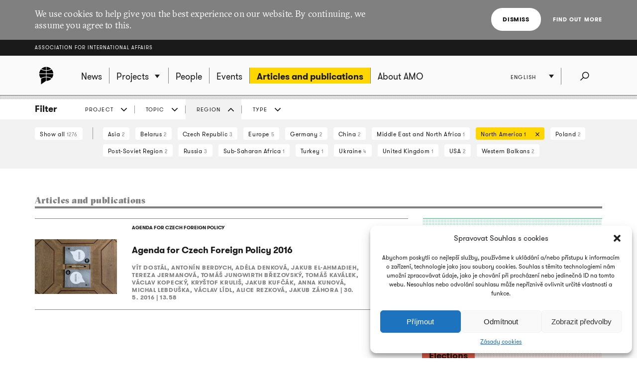

--- FILE ---
content_type: text/html; charset=UTF-8
request_url: https://www.amo.cz/en/articles-and-publications/?filtr=region&filtrTema=522&filtrRegion=456&filtrTyp=book
body_size: 12142
content:
<!DOCTYPE html>
<html lang="en-GB">
<head>
	
	<meta http-equiv="content-type" content="text/html; charset=UTF-8">

	<meta name="viewport" content="width=device-width,initial-scale=1"/>
	<meta name="HandheldFriendly" content="true" />  
	
	<link rel="profile" href="http://gmpg.org/xfn/11">	
	<link rel="pingback" href="https://www.amo.cz/xmlrpc.php">
	
	<title>Articles and publications - Association for International Affairs</title>
	
	<meta name='robots' content='index, follow, max-image-preview:large, max-snippet:-1, max-video-preview:-1' />
<link rel="alternate" href="https://www.amo.cz/en/articles-and-publications/" hreflang="en" />
<link rel="alternate" href="https://www.amo.cz/ru/%d0%bf%d1%83%d0%b1%d0%bb%d0%b8%d0%ba%d0%b0%d1%86%d0%b8%d0%b8/" hreflang="ru" />
<link rel="alternate" href="https://www.amo.cz/clanky-a-publikace/" hreflang="cs" />

	<!-- This site is optimized with the Yoast SEO plugin v16.7 - https://yoast.com/wordpress/plugins/seo/ -->
	<link rel="canonical" href="https://www.amo.cz/en/articles-and-publications/" />
	<meta property="og:locale" content="en_GB" />
	<meta property="og:locale:alternate" content="ru_RU" />
	<meta property="og:locale:alternate" content="cs_CZ" />
	<meta property="og:type" content="article" />
	<meta property="og:title" content="Articles and publications - Association for International Affairs" />
	<meta property="og:url" content="https://www.amo.cz/en/articles-and-publications/" />
	<meta property="og:site_name" content="Association for International Affairs" />
	<meta name="twitter:card" content="summary_large_image" />
	<script type="application/ld+json" class="yoast-schema-graph">{"@context":"https://schema.org","@graph":[{"@type":"WebSite","@id":"https://www.amo.cz/en/#website","url":"https://www.amo.cz/en/","name":"Association for International Affairs","description":"Asociace pro mezin\u00e1rodn\u00ed ot\u00e1zky (AMO) je nevl\u00e1dn\u00ed organizace, think-tank, p\u016fsob\u00edc\u00ed v oblasti mezin\u00e1rodn\u00edch vztah\u016f.","potentialAction":[{"@type":"SearchAction","target":{"@type":"EntryPoint","urlTemplate":"https://www.amo.cz/en/?s={search_term_string}"},"query-input":"required name=search_term_string"}],"inLanguage":"en-GB"},{"@type":"WebPage","@id":"https://www.amo.cz/en/articles-and-publications/#webpage","url":"https://www.amo.cz/en/articles-and-publications/","name":"Articles and publications - Association for International Affairs","isPartOf":{"@id":"https://www.amo.cz/en/#website"},"datePublished":"2015-12-01T19:26:44+00:00","dateModified":"2015-12-01T19:26:44+00:00","breadcrumb":{"@id":"https://www.amo.cz/en/articles-and-publications/#breadcrumb"},"inLanguage":"en-GB","potentialAction":[{"@type":"ReadAction","target":["https://www.amo.cz/en/articles-and-publications/"]}]},{"@type":"BreadcrumbList","@id":"https://www.amo.cz/en/articles-and-publications/#breadcrumb","itemListElement":[{"@type":"ListItem","position":1,"name":"Dom\u016f","item":"https://www.amo.cz/en/"},{"@type":"ListItem","position":2,"name":"Articles and publications"}]}]}</script>
	<!-- / Yoast SEO plugin. -->


<link rel='dns-prefetch' href='//s.w.org' />
<link rel="alternate" type="application/rss+xml" title="Association for International Affairs &raquo; Feed" href="https://www.amo.cz/en/feed/" />
<link rel="alternate" type="application/rss+xml" title="Association for International Affairs &raquo; Comments Feed" href="https://www.amo.cz/en/comments/feed/" />
		<script type="text/javascript">
			window._wpemojiSettings = {"baseUrl":"https:\/\/s.w.org\/images\/core\/emoji\/13.0.1\/72x72\/","ext":".png","svgUrl":"https:\/\/s.w.org\/images\/core\/emoji\/13.0.1\/svg\/","svgExt":".svg","source":{"concatemoji":"https:\/\/www.amo.cz\/wp-includes\/js\/wp-emoji-release.min.js?ver=5.7.2"}};
			!function(e,a,t){var n,r,o,i=a.createElement("canvas"),p=i.getContext&&i.getContext("2d");function s(e,t){var a=String.fromCharCode;p.clearRect(0,0,i.width,i.height),p.fillText(a.apply(this,e),0,0);e=i.toDataURL();return p.clearRect(0,0,i.width,i.height),p.fillText(a.apply(this,t),0,0),e===i.toDataURL()}function c(e){var t=a.createElement("script");t.src=e,t.defer=t.type="text/javascript",a.getElementsByTagName("head")[0].appendChild(t)}for(o=Array("flag","emoji"),t.supports={everything:!0,everythingExceptFlag:!0},r=0;r<o.length;r++)t.supports[o[r]]=function(e){if(!p||!p.fillText)return!1;switch(p.textBaseline="top",p.font="600 32px Arial",e){case"flag":return s([127987,65039,8205,9895,65039],[127987,65039,8203,9895,65039])?!1:!s([55356,56826,55356,56819],[55356,56826,8203,55356,56819])&&!s([55356,57332,56128,56423,56128,56418,56128,56421,56128,56430,56128,56423,56128,56447],[55356,57332,8203,56128,56423,8203,56128,56418,8203,56128,56421,8203,56128,56430,8203,56128,56423,8203,56128,56447]);case"emoji":return!s([55357,56424,8205,55356,57212],[55357,56424,8203,55356,57212])}return!1}(o[r]),t.supports.everything=t.supports.everything&&t.supports[o[r]],"flag"!==o[r]&&(t.supports.everythingExceptFlag=t.supports.everythingExceptFlag&&t.supports[o[r]]);t.supports.everythingExceptFlag=t.supports.everythingExceptFlag&&!t.supports.flag,t.DOMReady=!1,t.readyCallback=function(){t.DOMReady=!0},t.supports.everything||(n=function(){t.readyCallback()},a.addEventListener?(a.addEventListener("DOMContentLoaded",n,!1),e.addEventListener("load",n,!1)):(e.attachEvent("onload",n),a.attachEvent("onreadystatechange",function(){"complete"===a.readyState&&t.readyCallback()})),(n=t.source||{}).concatemoji?c(n.concatemoji):n.wpemoji&&n.twemoji&&(c(n.twemoji),c(n.wpemoji)))}(window,document,window._wpemojiSettings);
		</script>
		<style type="text/css">
img.wp-smiley,
img.emoji {
	display: inline !important;
	border: none !important;
	box-shadow: none !important;
	height: 1em !important;
	width: 1em !important;
	margin: 0 .07em !important;
	vertical-align: -0.1em !important;
	background: none !important;
	padding: 0 !important;
}
</style>
	<link rel='stylesheet' id='wp-block-library-css'  href='https://www.amo.cz/wp-includes/css/dist/block-library/style.min.css?ver=5.7.2' type='text/css' media='all' />
<link rel='stylesheet' id='cmplz-general-css'  href='https://www.amo.cz/wp-content/plugins/complianz-gdpr/assets/css/cookieblocker.min.css?ver=6.3.3' type='text/css' media='all' />
<link rel='stylesheet' id='amo-screen-css'  href='https://www.amo.cz/wp-content/themes/amo/stylesheets/screen.css?ver=2' type='text/css' media='screen' />
<link rel='stylesheet' id='amo-print-css'  href='https://www.amo.cz/wp-content/themes/amo/stylesheets/print.css?ver=2' type='text/css' media='print' />
<link rel='stylesheet' id='amo-lightboxgallery-css'  href='https://www.amo.cz/wp-content/themes/amo/lightboxgallery/dist/css/lightgallery.min.css?ver=2' type='text/css' media='screen' />
<link rel="https://api.w.org/" href="https://www.amo.cz/wp-json/" /><link rel="alternate" type="application/json" href="https://www.amo.cz/wp-json/wp/v2/pages/5644" /><link rel="EditURI" type="application/rsd+xml" title="RSD" href="https://www.amo.cz/xmlrpc.php?rsd" />
<link rel="wlwmanifest" type="application/wlwmanifest+xml" href="https://www.amo.cz/wp-includes/wlwmanifest.xml" /> 
<meta name="generator" content="WordPress 5.7.2" />
<link rel='shortlink' href='https://www.amo.cz/?p=5644' />
<link rel="alternate" type="application/json+oembed" href="https://www.amo.cz/wp-json/oembed/1.0/embed?url=https%3A%2F%2Fwww.amo.cz%2Fen%2Farticles-and-publications%2F" />
<link rel="alternate" type="text/xml+oembed" href="https://www.amo.cz/wp-json/oembed/1.0/embed?url=https%3A%2F%2Fwww.amo.cz%2Fen%2Farticles-and-publications%2F&#038;format=xml" />

		<!-- GA Google Analytics @ https://m0n.co/ga -->
		<script type="text/plain" data-service="google-analytics" data-category="statistics" async src="https://www.googletagmanager.com/gtag/js?id=G-3R4ES4MN21"></script>
		<script>
			window.dataLayer = window.dataLayer || [];
			function gtag(){dataLayer.push(arguments);}
			gtag('js', new Date());
			gtag('config', 'G-3R4ES4MN21');
		</script>

	<style>.cmplz-hidden{display:none!important;}</style><link rel="icon" href="https://www.amo.cz/wp-content/uploads/2016/02/favicon-228-67x67.png" sizes="32x32" />
<link rel="icon" href="https://www.amo.cz/wp-content/uploads/2016/02/favicon-228-200x200.png" sizes="192x192" />
<link rel="apple-touch-icon" href="https://www.amo.cz/wp-content/uploads/2016/02/favicon-228-200x200.png" />
<meta name="msapplication-TileImage" content="https://www.amo.cz/wp-content/uploads/2016/02/favicon-228.png" />

  	<!--[if lte IE 8]>
	    <script type="text/javascript" src="https://www.amo.cz/wp-content/themes/amo/accessories/ie.js"></script>
	    <link rel="stylesheet" type="text/css" media="screen" href="https://www.amo.cz/wp-content/themes/amo/stylesheets/ie.css" />
    <![endif]-->

	<script type="text/plain" data-service="google-analytics" data-category="statistics">
		(function(i,s,o,g,r,a,m){i['GoogleAnalyticsObject']=r;i[r]=i[r]||function(){
				(i[r].q=i[r].q||[]).push(arguments)},i[r].l=1*new Date();a=s.createElement(o),
			m=s.getElementsByTagName(o)[0];a.async=1;a.src=g;m.parentNode.insertBefore(a,m)
		})(window,document,'script','//www.google-analytics.com/analytics.js','ga');
		ga('create', 'UA-69352753-1', 'auto');
		ga('send', 'pageview');
	</script>

</head>

<body data-cmplz=1 class="page-template page-template-page-articles page-template-page-articles-php page page-id-5644 amo_lang--en">

	
		<div class="eu_cookies">
			<div class="inner">
				<p>We use cookies to help give you the best experience on our website. By continuing, we assume you agree to this.</p>
				<div class="btns">
					<button class="CookiesOK btn btn--white">Dismiss</button>
					<a href="https://www.google.com/policies/technologies/cookies/" onclick="return !window.open(this.href)">Find out more</a>
				</div>
			</div>
		</div>

	

	<div class="super_header">
		<div class="inner">
			<h1 class="super_header__title"><a href="https://www.amo.cz/en/">Association for International Affairs</a></h1>
		</div>
	</div>


	
	<div class="choose_prj" id="chooseproject">
		
		<div class="inner inner--prj_tit">
			
			<h4 class="choose_prj__title">Select ongoing project:</h4>
			
			<a href="#" class="search__close" data-choose-prj-handle>
				Close <span class="cross cross--yellow"> </span>
			</a>

		</div>

		
			<ul class="choose_prj__list">
									<li><p class="inner"><a href="https://www.amo.cz/en/agenda-for-czech-foreign-policy/" class="color_set-bg_h--B">Agenda for Czech Foreign Policy</a></p></li>
									<li><p class="inner"><a href="https://www.amo.cz/en/climate-team/" class="color_set-bg_h--B">AMO klima</a></p></li>
									<li><p class="inner"><a href="https://www.amo.cz/en/building-the-serbian-world-serbias-impact-on-security-and-stability-in-the-western-balkans/" class="color_set-bg_h--E">Building the “Serbian World”: Serbia’s Impact on Security and Stability in the Western Balkans</a></p></li>
									<li><p class="inner"><a href="https://www.amo.cz/en/central-and-eastern-europe-and-the-future-of-the-european-china-debate-en/" class="color_set-bg_h--F">Central and Eastern Europe and the Future of the European China Debate</a></p></li>
									<li><p class="inner"><a href="https://www.amo.cz/en/china-observers-in-central-and-eastern-europe-choice-en/" class="color_set-bg_h--F">China Observers in Central and Eastern Europe (CHOICE)</a></p></li>
									<li><p class="inner"><a href="https://www.amo.cz/en/connecting-networks-of-women-in-foreign-european-and-security-policy-across-the-v4-states/" class="color_set-bg_h--A">Connecting networks of women in foreign, European and security policy, across the V4 states</a></p></li>
									<li><p class="inner"><a href="https://www.amo.cz/en/czech-german-young-professionals-program/" class="color_set-bg_h--F">Czech-German Young Professionals Program</a></p></li>
									<li><p class="inner"><a href="https://www.amo.cz/en/new-horizons-of-the-czech-polish-cooperation/" class="color_set-bg_h--B">Czech-Polish Cooperation</a></p></li>
									<li><p class="inner"><a href="https://www.amo.cz/en/educational-projects-in-ukraine/" class="color_set-bg_h--D">Educational projects in Ukraine</a></p></li>
									<li><p class="inner"><a href="https://www.amo.cz/en/enhancing-the-capacities-of-serbian-independent-media-in-informing-about-the-green-transition-challenges/" class="color_set-bg_h--F">Enhancing the Capacities of Serbian Independent Media in Informing about the Green Transition Challenges</a></p></li>
									<li><p class="inner"><a href="https://www.amo.cz/en/enhancing-the-capacities-of-serbian-investigative-journalists-in-mapping-foreign-influence-in-serbia/" class="color_set-bg_h--C">Enhancing the Capacities of Serbian Investigative Journalists in Mapping Foreign Influence in Serbia</a></p></li>
									<li><p class="inner"><a href="https://www.amo.cz/en/increasing-awareness-of-the-hybrid-threats-strengthening-resilience-in-the-western-balkans/" class="color_set-bg_h--D">Increasing Awareness of the Hybrid Threats: Strengthening Resilience in the Western Balkans</a></p></li>
									<li><p class="inner"><a href="https://www.amo.cz/en/life-effect-eng/" class="color_set-bg_h--A">LIFE Effect eng</a></p></li>
									<li><p class="inner"><a href="https://www.amo.cz/en/mapinfluence-en/" class="color_set-bg_h--B">MapInfluenCE</a></p></li>
									<li><p class="inner"><a href="https://www.amo.cz/en/prague-student-summit/" class="color_set-bg_h--A">Prague Student Summit</a></p></li>
									<li><p class="inner"><a href="https://www.amo.cz/en/resilience-and-a-whole-of-society-approach-ukrainian-lessons-for-nato-countries/" class="color_set-bg_h--G">Resilience and a whole-of-society approach: Ukrainian Lessons for NATO countries</a></p></li>
									<li><p class="inner"><a href="https://www.amo.cz/en/resonant-en/" class="color_set-bg_h--B">RESONANT</a></p></li>
									<li><p class="inner"><a href="https://www.amo.cz/en/strengthening-the-public-scrutiny-in-ukrainian-regions/" class="color_set-bg_h--D">Strengthening the Public Scrutiny in Ukrainian Regions</a></p></li>
									<li><p class="inner"><a href="https://www.amo.cz/en/strengthening-the-resilience-of-czech-slovak-and-polish-societies-prior-to-the-2024-european-parliament-elections/" class="color_set-bg_h--F">Strengthening the Resilience of Czech, Slovak, and Polish Societies Prior to the 2024 European Parliament Elections</a></p></li>
									<li><p class="inner"><a href="https://www.amo.cz/en/trends-of-visegrad-european-policy/" class="color_set-bg_h--E">Trends of Visegrad European Policy</a></p></li>
									<li><p class="inner"><a href="https://www.amo.cz/en/women-in-czech-foreign-european-and-security-policy/" class="color_set-bg_h--C">Women in Czech Foreign, European and Security Policy</a></p></li>
							</ul>

		
	</div>
	<!-- choose project -->

	<header class="main_header">


		<div class="search search--fullwidth" id="fulltextsearch">
			<div class="inner">
				<h4 class="search__title">AMO:</h4>

<form role="search" method="get" class="search__f" action="https://www.amo.cz/en/">
	<input type="search" class="form_control form_control--searchf" placeholder="Search:" value="" name="s" />
		<button type="submit" value="Send" class="form_submit form_submit--searchf"></button>
</form>

<a href="#" class="search__close" data-search-handle>
	Close <span class="cross cross--yellow"> </span>
</a>			</div>
		</div>
		<!-- search -->


		<div class="inner">

			<div class="right_act">
				<ul class="right_act__list">
					
					<li class="right_act__language">
						

	<ul class="dropdown" data-dropdown>
		
					<li  class="current"  ><a href="https://www.amo.cz/en/articles-and-publications/">English</a></li>
					<li  ><a href="https://www.amo.cz/ru/%d0%bf%d1%83%d0%b1%d0%bb%d0%b8%d0%ba%d0%b0%d1%86%d0%b8%d0%b8/">Русский</a></li>
					<li  ><a href="https://www.amo.cz/clanky-a-publikace/">Čeština</a></li>
		
	</ul>

					</li>

					<li class="right_act__search"><a href="#" data-search-handle><i class="icon icon--search">Search</i></a></li>

					<li class="right_act__menu">
						<a href="#" data-menu-handle>
							<span class="right_act__menu__title">Menu</span> 
							<span class="shape_area">
								<span class="shape_area__line"></span>
								<span class="shape_area__line"></span>
								<span class="shape_area__line"></span>
							</span>
						</a>
					</li>

				</ul>
			</div>

			<nav class="main_nav">
				<ul id="menu-primani-navigace-en" class="menu"><li class="main_nav__logo"><a href="https://www.amo.cz/en/"><svg width="46" height="46"><image xlink:href="https://www.amo.cz/wp-content/themes/amo/images/amo-black.svg" src="https://www.amo.cz/wp-content/themes/amo/images/amo-black.png" width="46" height="46" /></svg></a></li><li id="menu-item-5653" class="menu-item menu-item-type-post_type menu-item-object-page menu-item-home menu-item-5653"><a href="https://www.amo.cz/en/"><span>News</span></a></li>
<li id="menu-item-5655" class="has-submenu choose-prj-handle menu-item menu-item-type-custom menu-item-object-custom menu-item-5655"><a href="#"><span>Projects</span></a></li>
<li id="menu-item-5651" class="menu-item menu-item-type-post_type menu-item-object-page menu-item-5651"><a href="https://www.amo.cz/en/people/"><span>People</span></a></li>
<li id="menu-item-5650" class="menu-item menu-item-type-post_type menu-item-object-page menu-item-5650"><a href="https://www.amo.cz/en/events/"><span>Events</span></a></li>
<li id="menu-item-5654" class="menu-item menu-item-type-post_type menu-item-object-page current-menu-item page_item page-item-5644 current_page_item menu-item-5654"><a href="https://www.amo.cz/en/articles-and-publications/" aria-current="page"><span>Articles and publications</span></a></li>
<li id="menu-item-5652" class="menu-item menu-item-type-post_type menu-item-object-page menu-item-5652"><a href="https://www.amo.cz/en/about-amo/"><span>About AMO</span></a></li>
</ul>			</nav>

		</div>
	</header>
	<!-- header -->


	
	
	<script>

function filterTabOnClick (type) {

	var activeTabClass = 'filters__item--current';
	
	var filterContent = $('#filterContent');
	var filterTags = $('#filterTags_' + type);
	var filterTab  = $('#filterTab_' + type);

	if (filterTab.hasClass(activeTabClass)) {
		filterTags.hide();
		filterContent.hide();
		filterTab.removeClass(activeTabClass);
	}
	else {
		$("[id^=filterTags_]").hide();
		$("[id^=filterTab_]").removeClass(activeTabClass);

		filterTags.show();
		filterContent.show();
		filterTab.addClass(activeTabClass);
	}
}


</script>



<div class="filters">

	<div class="inner">

		<h4 class="filters__title">Filter</h4>

		<ul class="filters__items">

					<li id='filterTab_projekt' class="filters__item ">
				<a href="javascript:filterTabOnClick('projekt');">
					Project</a></li>
						<li id='filterTab_tema' class="filters__item ">
				<a href="javascript:filterTabOnClick('tema');">
					Topic</a></li>
						<li id='filterTab_region' class="filters__item filters__item--current">
				<a href="javascript:filterTabOnClick('region');">
					Region</a></li>
						<li id='filterTab_typ' class="filters__item ">
				<a href="javascript:filterTabOnClick('typ');">
					Type</a></li>
					</ul>

	</div>

	<div id="filterContent" class="filters__content" style="">

		<div class="inner">
			<a href="?&paged=1" class="filters__tag filters__tag--all">
				Show all				<small>1276</small>
			</a>

			<hr class="filters__tags_separator"/>

							<div id='filterTags_projekt' class="filters__tags_rest" style="display: none">
					
				<a class='filters__tag ' href='?filtr=projekt&filtrTema=522&filtrRegion=456&filtrTyp=book&filtrProjekt=874&paged=1'>
				Agenda for Czech Foreign Policy <small>1</small>
				<i class='icon icon--close close'>zrušit</i>
				</a>
			
				<a id='tagsA_projekt' class='filters__tag filters__tag--inverse' href="javascript:$('#tagsRest_projekt').show(); $('#tagsA_projekt').hide(); void(0);">
				All
				</a>
				<span id='tagsRest_projekt' class='filters__rest' style='display: none;'><hr></span>				</div>
								<div id='filterTags_tema' class="filters__tags_rest" style="display: none">
					
				<a class='filters__tag ' href='?filtr=tema&filtrTema=476&filtrRegion=456&filtrTyp=book&paged=1'>
				Czech European policy  <small>1</small>
				<i class='icon icon--close close'>Cancel</i>
				</a>
			 
				<a class='filters__tag ' href='?filtr=tema&filtrTema=478&filtrRegion=456&filtrTyp=book&paged=1'>
				Czech foreign policy  <small>1</small>
				<i class='icon icon--close close'>Cancel</i>
				</a>
			 
				<a class='filters__tag ' href='?filtr=tema&filtrTema=474&filtrRegion=456&filtrTyp=book&paged=1'>
				Czech security policy  <small>1</small>
				<i class='icon icon--close close'>Cancel</i>
				</a>
			 
				<a class='filters__tag filters__tag--current' href='?filtr=tema&filtrRegion=456&filtrTyp=book&paged=1'>
				Eastern Partnership  <small>1</small>
				<i class='icon icon--close close'>Cancel</i>
				</a>
			 
				<a class='filters__tag ' href='?filtr=tema&filtrTema=486&filtrRegion=456&filtrTyp=book&paged=1'>
				European Union  <small>1</small>
				<i class='icon icon--close close'>Cancel</i>
				</a>
			 
				<a class='filters__tag ' href='?filtr=tema&filtrTema=500&filtrRegion=456&filtrTyp=book&paged=1'>
				International security  <small>1</small>
				<i class='icon icon--close close'>Cancel</i>
				</a>
			 
				<a class='filters__tag ' href='?filtr=tema&filtrTema=502&filtrRegion=456&filtrTyp=book&paged=1'>
				Migration  <small>1</small>
				<i class='icon icon--close close'>Cancel</i>
				</a>
			 
				<a class='filters__tag ' href='?filtr=tema&filtrTema=504&filtrRegion=456&filtrTyp=book&paged=1'>
				NATO  <small>1</small>
				<i class='icon icon--close close'>Cancel</i>
				</a>
			 
				<a class='filters__tag ' href='?filtr=tema&filtrTema=516&filtrRegion=456&filtrTyp=book&paged=1'>
				Visegrad Group  <small>1</small>
				<i class='icon icon--close close'>Cancel</i>
				</a>
							</div>
								<div id='filterTags_region' class="filters__tags_rest" style="">
					
				<a class='filters__tag ' href='?filtr=region&filtrTema=522&filtrRegion=440&filtrTyp=book&paged=1'>
				Asia  <small>2</small>
				<i class='icon icon--close close'>Cancel</i>
				</a>
			 
				<a class='filters__tag ' href='?filtr=region&filtrTema=522&filtrRegion=442&filtrTyp=book&paged=1'>
				Belarus  <small>2</small>
				<i class='icon icon--close close'>Cancel</i>
				</a>
			 
				<a class='filters__tag ' href='?filtr=region&filtrTema=522&filtrRegion=446&filtrTyp=book&paged=1'>
				Czech Republic  <small>3</small>
				<i class='icon icon--close close'>Cancel</i>
				</a>
			 
				<a class='filters__tag ' href='?filtr=region&filtrTema=522&filtrRegion=448&filtrTyp=book&paged=1'>
				Europe  <small>5</small>
				<i class='icon icon--close close'>Cancel</i>
				</a>
			 
				<a class='filters__tag ' href='?filtr=region&filtrTema=522&filtrRegion=450&filtrTyp=book&paged=1'>
				Germany  <small>2</small>
				<i class='icon icon--close close'>Cancel</i>
				</a>
			 
				<a class='filters__tag ' href='?filtr=region&filtrTema=522&filtrRegion=444&filtrTyp=book&paged=1'>
				China  <small>2</small>
				<i class='icon icon--close close'>Cancel</i>
				</a>
			 
				<a class='filters__tag ' href='?filtr=region&filtrTema=522&filtrRegion=454&filtrTyp=book&paged=1'>
				Middle East and North Africa  <small>1</small>
				<i class='icon icon--close close'>Cancel</i>
				</a>
			 
				<a class='filters__tag filters__tag--current' href='?filtr=region&filtrTema=522&filtrTyp=book&paged=1'>
				North America  <small>1</small>
				<i class='icon icon--close close'>Cancel</i>
				</a>
			 
				<a class='filters__tag ' href='?filtr=region&filtrTema=522&filtrRegion=458&filtrTyp=book&paged=1'>
				Poland  <small>2</small>
				<i class='icon icon--close close'>Cancel</i>
				</a>
			 
				<a class='filters__tag ' href='?filtr=region&filtrTema=522&filtrRegion=460&filtrTyp=book&paged=1'>
				Post-Soviet Region  <small>2</small>
				<i class='icon icon--close close'>Cancel</i>
				</a>
			 
				<a class='filters__tag ' href='?filtr=region&filtrTema=522&filtrRegion=470&filtrTyp=book&paged=1'>
				Russia  <small>3</small>
				<i class='icon icon--close close'>Cancel</i>
				</a>
			 
				<a class='filters__tag ' href='?filtr=region&filtrTema=522&filtrRegion=462&filtrTyp=book&paged=1'>
				Sub-Saharan Africa  <small>1</small>
				<i class='icon icon--close close'>Cancel</i>
				</a>
			 
				<a class='filters__tag ' href='?filtr=region&filtrTema=522&filtrRegion=2730&filtrTyp=book&paged=1'>
				Turkey  <small>1</small>
				<i class='icon icon--close close'>Cancel</i>
				</a>
			 
				<a class='filters__tag ' href='?filtr=region&filtrTema=522&filtrRegion=464&filtrTyp=book&paged=1'>
				Ukraine  <small>4</small>
				<i class='icon icon--close close'>Cancel</i>
				</a>
			 
				<a class='filters__tag ' href='?filtr=region&filtrTema=522&filtrRegion=466&filtrTyp=book&paged=1'>
				United Kingdom  <small>1</small>
				<i class='icon icon--close close'>Cancel</i>
				</a>
			 
				<a class='filters__tag ' href='?filtr=region&filtrTema=522&filtrRegion=468&filtrTyp=book&paged=1'>
				USA  <small>2</small>
				<i class='icon icon--close close'>Cancel</i>
				</a>
			 
				<a class='filters__tag ' href='?filtr=region&filtrTema=522&filtrRegion=2726&filtrTyp=book&paged=1'>
				Western Balkans  <small>2</small>
				<i class='icon icon--close close'>Cancel</i>
				</a>
							</div>
								<div id='filterTags_typ' class="filters__tags_rest" style="display: none">
					
				<a class='filters__tag filters__tag--current' href='?filtr=typ&filtrTema=522&filtrRegion=456&paged=1'>
				Book  <small>1</small>
				<i class='icon icon--close close'>Cancel</i>
				</a>
							</div>
				
		</div>
	</div>

</div>

	<div class="inner inner--main">

		<div class="tabs tabs--search">

			<h1 class="tabs__title">Articles and publications</h1>

		</div>

		<section class="layout layout--w2">

			<ul class="articles">

			
<li>

	<article class="articles__item">


			<header class="articles__item__head">

									<a href="https://www.amo.cz/en/agenda-for-czech-foreign-policy/" class="label label--unpositioned color_set-bg_h--B">AGENDA FOR CZECH FOREIGN POLICY</a>
				
				<span class="alignright">Book</span>

			</header>


		
			<a href="https://www.amo.cz/en/agenda-for-czech-foreign-policy/agenda-for-czech-foreign-policy-2016/">

				
					<img width="165" height="110" src="https://www.amo.cz/wp-content/uploads/2016/04/MG_5961-165x110.jpg" class="articles__item__img" alt="Agenda for Czech Foreign Policy 2016" loading="lazy" srcset="https://www.amo.cz/wp-content/uploads/2016/04/MG_5961-165x110.jpg 165w, https://www.amo.cz/wp-content/uploads/2016/04/MG_5961-300x200.jpg 300w, https://www.amo.cz/wp-content/uploads/2016/04/MG_5961-1024x683.jpg 1024w, https://www.amo.cz/wp-content/uploads/2016/04/MG_5961-750x500.jpg 750w, https://www.amo.cz/wp-content/uploads/2016/04/MG_5961-600x400.jpg 600w, https://www.amo.cz/wp-content/uploads/2016/04/MG_5961-650x433.jpg 650w" sizes="(max-width: 165px) 100vw, 165px" />
				
			</a>

		
		<h3 class="articles__item__title">
			<a href="https://www.amo.cz/en/agenda-for-czech-foreign-policy/agenda-for-czech-foreign-policy-2016/" class="color_set-border_h--B"><span>Agenda for Czech Foreign Policy 2016</span></a>
		</h3>

		<footer class="articles__item__foot">
			Vít Dostál, Antonín Berdych, Adéla Denková, Jakub El-Ahmadieh, Tereza Jermanová, Tomáš Jungwirth Březovský, Tomáš Kaválek, Václav Kopecký, Kryštof Kruliš, Jakub Kufčák, Anna Kunová, Michal Lebduška, Václav Lídl, Alice Rezková, Jakub Záhora | 			<strong><time datetime="2016-05-30">30. 5. 2016 | 13.58</time></strong>
		</footer>

	</article>
</li>

			</ul>

			

			<div class="pagi"></div>

	
		</section>


		<aside class="layout layout--w1 layout--right xxlarge-hide">

			
			<ul class="aside_prjs">
				
		
	<li class="prj_item color_set-bg--B color_set-border--B">
		<article class="prj_item__wrap">

							<h4 class="prj_item__title color_set-border--B">
                    <span class="color_set-bg_sp--B">
					    <a href="https://www.amo.cz/en/new-horizons-of-the-czech-polish-cooperation/">Czech-Polish Cooperation</a>
                    </span>
				</h4>
			
			<p class="prj_item__desc">
				<a href="https://www.amo.cz/en/new-horizons-of-the-czech-polish-cooperation/renewed-opportunities-for-czech-polish-cooperation-2/">Renewed opportunities for Czech-Polish cooperation</a>
			</p>

			
		</article>
	</li>
		
	<li class="prj_item color_set-bg--F color_set-border--F">
		<article class="prj_item__wrap">

							<h4 class="prj_item__title color_set-border--F">
                    <span class="color_set-bg_sp--F">
					    <a href="https://www.amo.cz/en/strengthening-the-resilience-of-czech-slovak-and-polish-societies-prior-to-the-2024-european-parliament-elections/">Strengthening the Resilience of Czech, Slovak, and Polish Societies Prior to the 2024 European Parliament Elections</a>
                    </span>
				</h4>
			
			<p class="prj_item__desc">
				<a href="https://www.amo.cz/en/strengthening-the-resilience-of-czech-slovak-and-polish-societies-prior-to-the-2024-european-parliament-elections/chinas-narratives-on-russias-war-on-ukraine-in-central-europe/">China’s Narratives on Russia’s War on Ukraine in Central Europe</a>
			</p>

			
		</article>
	</li>
		
	<li class="prj_item color_set-bg--B color_set-border--B">
		<article class="prj_item__wrap">

							<h4 class="prj_item__title color_set-border--B">
                    <span class="color_set-bg_sp--B">
					    <a href="https://www.amo.cz/en/mapinfluence-en/">MapInfluenCE</a>
                    </span>
				</h4>
			
			<p class="prj_item__desc">
				<a href="https://www.amo.cz/en/mapinfluence-en/setting-on-an-east-bound-course-slovak-political-parties-views-on-china-and-russia/">Setting on an East-Bound Course? Slovak Political Parties’ Views on China and Russia</a>
			</p>

			
		</article>
	</li>
		
	<li class="prj_item color_set-bg--E color_set-border--E">
		<article class="prj_item__wrap">

			
			<p class="prj_item__desc">
				<a href="https://www.amo.cz/en/czech-hungarian-relations-diverging-interests-of-honorary-neighbours-2/">Czech-Hungarian relations: Diverging interests of honorary neighbours</a>
			</p>

			
		</article>
	</li>
		
	<li class="prj_item color_set-bg--F color_set-border--F">
		<article class="prj_item__wrap">

							<h4 class="prj_item__title color_set-border--F">
                    <span class="color_set-bg_sp--F">
					    <a href="https://www.amo.cz/en/china-observers-in-central-and-eastern-europe-choice-en/">China Observers in Central and Eastern Europe (CHOICE)</a>
                    </span>
				</h4>
			
			<p class="prj_item__desc">
				<a href="https://www.amo.cz/en/china-observers-in-central-and-eastern-europe-choice-en/win-some-lose-some-chinas-involvement-in-the-extractive-and-raw-materials-industries-in-the-western-balkans-2/">“Win Some, Lose Some”: China’s Involvement in the Extractive and Raw Materials Industries in the Western Balkans</a>
			</p>

			
		</article>
	</li>			</ul>

			
	
		</aside>

	</div>


<div class="ads">

	
	</div>

  	  <div class="signin_news">
      <div class="inner">
        <a href="https://amo.ecomailapp.cz/public/form/5-ed07fd6b07ff0199fabc8509f995f058" class="btn">
          Subscribe to our newsletter        </a>
      </div>
    </div>
  

	<footer class="main_footer">
		<div class="inner inner--centered">

			
			
			<ul class="main_footer__soc_l">
									<li><a href="https://www.facebook.com/AMO.cz" onclick="return !window.open(this.href)"><img width="103" height="102" src="https://www.amo.cz/wp-content/uploads/2015/10/amo-fb.png" class="attachment-full size-full" alt="" loading="lazy" srcset="https://www.amo.cz/wp-content/uploads/2015/10/amo-fb.png 103w, https://www.amo.cz/wp-content/uploads/2015/10/amo-fb-67x67.png 67w" sizes="(max-width: 103px) 100vw, 103px" /></a></li>
									<li><a href="https://twitter.com/amo_cz" onclick="return !window.open(this.href)"><img width="256" height="256" src="https://www.amo.cz/wp-content/uploads/2023/12/logo-X-png.png" class="attachment-full size-full" alt="" loading="lazy" srcset="https://www.amo.cz/wp-content/uploads/2023/12/logo-X-png.png 256w, https://www.amo.cz/wp-content/uploads/2023/12/logo-X-png-200x200.png 200w, https://www.amo.cz/wp-content/uploads/2023/12/logo-X-png-150x150.png 150w, https://www.amo.cz/wp-content/uploads/2023/12/logo-X-png-67x67.png 67w, https://www.amo.cz/wp-content/uploads/2023/12/logo-X-png-165x165.png 165w" sizes="(max-width: 256px) 100vw, 256px" /></a></li>
									<li><a href="https://www.youtube.com/AMOcz" onclick="return !window.open(this.href)"><img width="102" height="102" src="https://www.amo.cz/wp-content/uploads/2015/10/yt_ico.png" class="attachment-full size-full" alt="" loading="lazy" srcset="https://www.amo.cz/wp-content/uploads/2015/10/yt_ico.png 102w, https://www.amo.cz/wp-content/uploads/2015/10/yt_ico-67x67.png 67w" sizes="(max-width: 102px) 100vw, 102px" /></a></li>
									<li><a href="https://www.linkedin.com/company/amocz" onclick="return !window.open(this.href)"><img width="102" height="102" src="https://www.amo.cz/wp-content/uploads/2015/10/in_ico.png" class="attachment-full size-full" alt="" loading="lazy" srcset="https://www.amo.cz/wp-content/uploads/2015/10/in_ico.png 102w, https://www.amo.cz/wp-content/uploads/2015/10/in_ico-67x67.png 67w" sizes="(max-width: 102px) 100vw, 102px" /></a></li>
									<li><a href="https://www.instagram.com/amo.cz/" onclick="return !window.open(this.href)"><img width="100" height="100" src="https://www.amo.cz/wp-content/uploads/2016/01/Instagram.png" class="attachment-full size-full" alt="" loading="lazy" srcset="https://www.amo.cz/wp-content/uploads/2016/01/Instagram.png 100w, https://www.amo.cz/wp-content/uploads/2016/01/Instagram-67x67.png 67w" sizes="(max-width: 100px) 100vw, 100px" /></a></li>
							</ul>

			
			<div class="main_footer__adress">
				<p>AMO – Association for International Affairs<br />
+420 224 813 460 | <a href="mailto:info@amo.cz">info@amo.cz</a><br />
Žitná 608/27, 110 00 Prague, Czech Republic</p>
			</div>

			<div class="main_footer__infos" id="footer_info">
				<p>Registration No. 65999533 | VAT No. CZ65999533<br />
Association registered with a City Court in Prague under file no. L 8102.</p>
			</div>

			<ul id="menu-zapati-en" class="main_footer__links"><li id="menu-item-24379" class="menu-item menu-item-type-post_type menu-item-object-page menu-item-24379"><a href="https://www.amo.cz/en/about-amo/contact/">Contact us</a></li>
<li id="menu-item-24380" class="menu-item menu-item-type-post_type menu-item-object-page menu-item-24380"><a href="https://www.amo.cz/en/most-read/">Most-Read</a></li>
<li id="menu-item-24381" class="menu-item menu-item-type-post_type menu-item-object-page menu-item-24381"><a href="https://www.amo.cz/en/about-amo/career/">Career</a></li>
<li id="menu-item-6828" class="menu-item menu-item-type-post_type menu-item-object-page menu-item-6828"><a href="https://www.amo.cz/en/about-amo/advertising/">Advertising</a></li>
<li id="menu-item-24382" class="menu-item menu-item-type-custom menu-item-object-custom menu-item-24382"><a href="http://www.amo.cz/en/articles-and-publications/?filtr=tema&#038;filtrTema=2231">Annual Report</a></li>
<li id="menu-item-24383" class="menu-item menu-item-type-post_type menu-item-object-page menu-item-24383"><a href="https://www.amo.cz/en/archive/">Archive</a></li>
</ul>
			<p class="main_footer__links main_footer__moravio">
				Created by <a href="http://moravio.cz" target="_blank" class="create_moravio">Moravio</a>
			</p>
            <p class="main_footer__links main_footer__moravio">
                (C) 2026 AMO. All rights reserved.
To view all functions access a full desktop view.            </p>

		</div>
	</footer>


	<script type="text/javascript" src="http://ajax.googleapis.com/ajax/libs/jquery/1.10.2/jquery.min.js"></script>
	<script>window.jQuery || document.write('<script src="https://www.amo.cz/wp-content/themes/amo/accessories/jquery.js">\x3C/script>')</script>


	<script type="text/javascript">
				window.smartlook||(function(d) {
				var o=smartlook=function(){ o.api.push(arguments)},h=d.getElementsByTagName('head')[0];
				var c=d.createElement('script');o.api=new Array();c.async=true;c.type='text/javascript';
				c.charset='utf-8';c.src='//rec.smartlook.com/recorder.js';h.appendChild(c);
				})(document);
				smartlook('init', '048860c947442774e9b531e752ace11b212791ed');</script>
<!-- Consent Management powered by Complianz | GDPR/CCPA Cookie Consent https://wordpress.org/plugins/complianz-gdpr -->
<div id="cmplz-cookiebanner-container"><div class="cmplz-cookiebanner cmplz-hidden banner-1 optin cmplz-bottom-right cmplz-categories-type-view-preferences" aria-modal="true" data-nosnippet="true" role="dialog" aria-live="polite" aria-labelledby="cmplz-header-1-optin" aria-describedby="cmplz-message-1-optin">
	<div class="cmplz-header">
		<div class="cmplz-logo"></div>
		<div class="cmplz-title" id="cmplz-header-1-optin">Spravovat Souhlas s cookies</div>
		<div class="cmplz-close" tabindex="0" role="button" aria-label="close-dialog">
			<svg aria-hidden="true" focusable="false" data-prefix="fas" data-icon="times" class="svg-inline--fa fa-times fa-w-11" role="img" xmlns="http://www.w3.org/2000/svg" viewBox="0 0 352 512"><path fill="currentColor" d="M242.72 256l100.07-100.07c12.28-12.28 12.28-32.19 0-44.48l-22.24-22.24c-12.28-12.28-32.19-12.28-44.48 0L176 189.28 75.93 89.21c-12.28-12.28-32.19-12.28-44.48 0L9.21 111.45c-12.28 12.28-12.28 32.19 0 44.48L109.28 256 9.21 356.07c-12.28 12.28-12.28 32.19 0 44.48l22.24 22.24c12.28 12.28 32.2 12.28 44.48 0L176 322.72l100.07 100.07c12.28 12.28 32.2 12.28 44.48 0l22.24-22.24c12.28-12.28 12.28-32.19 0-44.48L242.72 256z"></path></svg>
		</div>
	</div>

		<div class="cmplz-divider cmplz-divider-header"></div>
		<div class="cmplz-body">
			<div class="cmplz-message" id="cmplz-message-1-optin">Abychom poskytli co nejlepší služby, používáme k ukládání a/nebo přístupu k informacím o zařízení, technologie jako jsou soubory cookies. Souhlas s těmito technologiemi nám umožní zpracovávat údaje, jako je chování při procházení nebo jedinečná ID na tomto webu. Nesouhlas nebo odvolání souhlasu může nepříznivě ovlivnit určité vlastnosti a funkce.</div>
			<!-- categories start -->
			<div class="cmplz-categories">
				<details class="cmplz-category cmplz-functional" >
					<summary>
						<span class="cmplz-category-header">
							<span class="cmplz-category-title">Funkční</span>
							<span class='cmplz-always-active'>
								<span class="cmplz-banner-checkbox">
									<input type="checkbox"
										   id="cmplz-functional-optin"
										   data-category="cmplz_functional"
										   class="cmplz-consent-checkbox cmplz-functional"
										   size="40"
										   value="1"/>
									<label class="cmplz-label" for="cmplz-functional-optin" tabindex="0"><span>Funkční</span></label>
								</span>
								Always active							</span>
							<span class="cmplz-icon cmplz-open">
								<svg xmlns="http://www.w3.org/2000/svg" viewBox="0 0 448 512"  height="18" ><path d="M224 416c-8.188 0-16.38-3.125-22.62-9.375l-192-192c-12.5-12.5-12.5-32.75 0-45.25s32.75-12.5 45.25 0L224 338.8l169.4-169.4c12.5-12.5 32.75-12.5 45.25 0s12.5 32.75 0 45.25l-192 192C240.4 412.9 232.2 416 224 416z"/></svg>
							</span>
						</span>
					</summary>
					<div class="cmplz-description">
						<span class="cmplz-description-functional">Technické uložení nebo přístup je nezbytně nutný pro legitimní účel umožnění použití konkrétní služby, kterou si odběratel nebo uživatel výslovně vyžádal, nebo pouze za účelem provedení přenosu sdělení prostřednictvím sítě elektronických komunikací.</span>
					</div>
				</details>

				<details class="cmplz-category cmplz-preferences" >
					<summary>
						<span class="cmplz-category-header">
							<span class="cmplz-category-title">Preferences</span>
							<span class="cmplz-banner-checkbox">
								<input type="checkbox"
									   id="cmplz-preferences-optin"
									   data-category="cmplz_preferences"
									   class="cmplz-consent-checkbox cmplz-preferences"
									   size="40"
									   value="1"/>
								<label class="cmplz-label" for="cmplz-preferences-optin" tabindex="0"><span>Preferences</span></label>
							</span>
							<span class="cmplz-icon cmplz-open">
								<svg xmlns="http://www.w3.org/2000/svg" viewBox="0 0 448 512"  height="18" ><path d="M224 416c-8.188 0-16.38-3.125-22.62-9.375l-192-192c-12.5-12.5-12.5-32.75 0-45.25s32.75-12.5 45.25 0L224 338.8l169.4-169.4c12.5-12.5 32.75-12.5 45.25 0s12.5 32.75 0 45.25l-192 192C240.4 412.9 232.2 416 224 416z"/></svg>
							</span>
						</span>
					</summary>
					<div class="cmplz-description">
						<span class="cmplz-description-preferences">The technical storage or access is necessary for the legitimate purpose of storing preferences that are not requested by the subscriber or user.</span>
					</div>
				</details>

				<details class="cmplz-category cmplz-statistics" >
					<summary>
						<span class="cmplz-category-header">
							<span class="cmplz-category-title">Statistiky</span>
							<span class="cmplz-banner-checkbox">
								<input type="checkbox"
									   id="cmplz-statistics-optin"
									   data-category="cmplz_statistics"
									   class="cmplz-consent-checkbox cmplz-statistics"
									   size="40"
									   value="1"/>
								<label class="cmplz-label" for="cmplz-statistics-optin" tabindex="0"><span>Statistiky</span></label>
							</span>
							<span class="cmplz-icon cmplz-open">
								<svg xmlns="http://www.w3.org/2000/svg" viewBox="0 0 448 512"  height="18" ><path d="M224 416c-8.188 0-16.38-3.125-22.62-9.375l-192-192c-12.5-12.5-12.5-32.75 0-45.25s32.75-12.5 45.25 0L224 338.8l169.4-169.4c12.5-12.5 32.75-12.5 45.25 0s12.5 32.75 0 45.25l-192 192C240.4 412.9 232.2 416 224 416z"/></svg>
							</span>
						</span>
					</summary>
					<div class="cmplz-description">
						<span class="cmplz-description-statistics">Technické uložení nebo přístup, který se používá výhradně pro statistické účely.</span>
						<span class="cmplz-description-statistics-anonymous">The technical storage or access that is used exclusively for anonymous statistical purposes. Without a subpoena, voluntary compliance on the part of your Internet Service Provider, or additional records from a third party, information stored or retrieved for this purpose alone cannot usually be used to identify you.</span>
					</div>
				</details>
				<details class="cmplz-category cmplz-marketing" >
					<summary>
						<span class="cmplz-category-header">
							<span class="cmplz-category-title">Marketing</span>
							<span class="cmplz-banner-checkbox">
								<input type="checkbox"
									   id="cmplz-marketing-optin"
									   data-category="cmplz_marketing"
									   class="cmplz-consent-checkbox cmplz-marketing"
									   size="40"
									   value="1"/>
								<label class="cmplz-label" for="cmplz-marketing-optin" tabindex="0"><span>Marketing</span></label>
							</span>
							<span class="cmplz-icon cmplz-open">
								<svg xmlns="http://www.w3.org/2000/svg" viewBox="0 0 448 512"  height="18" ><path d="M224 416c-8.188 0-16.38-3.125-22.62-9.375l-192-192c-12.5-12.5-12.5-32.75 0-45.25s32.75-12.5 45.25 0L224 338.8l169.4-169.4c12.5-12.5 32.75-12.5 45.25 0s12.5 32.75 0 45.25l-192 192C240.4 412.9 232.2 416 224 416z"/></svg>
							</span>
						</span>
					</summary>
					<div class="cmplz-description">
						<span class="cmplz-description-marketing">Technické uložení nebo přístup je nutný k vytvoření uživatelských profilů za účelem zasílání reklamy nebo sledování uživatele na webových stránkách nebo několika webových stránkách pro podobné marketingové účely.</span>
					</div>
				</details>
			</div><!-- categories end -->
					</div>

		<div class="cmplz-links cmplz-information">
			<a class="cmplz-link cmplz-manage-options cookie-statement" href="#" data-relative_url="#cmplz-manage-consent-container">Manage options</a>
			<a class="cmplz-link cmplz-manage-third-parties cookie-statement" href="#" data-relative_url="#cmplz-cookies-overview">Manage services</a>
			<a class="cmplz-link cmplz-manage-vendors tcf cookie-statement" href="#" data-relative_url="#cmplz-tcf-wrapper">Manage vendors</a>
			<a class="cmplz-link cmplz-external cmplz-read-more-purposes tcf" target="_blank" rel="noopener noreferrer nofollow" href="https://cookiedatabase.org/tcf/purposes/">Read more about these purposes</a>
					</div>

	<div class="cmplz-divider cmplz-footer"></div>

	<div class="cmplz-buttons">
		<button class="cmplz-btn cmplz-accept">Příjmout</button>
		<button class="cmplz-btn cmplz-deny">Odmítnout</button>
		<button class="cmplz-btn cmplz-view-preferences">Zobrazit předvolby</button>
		<button class="cmplz-btn cmplz-save-preferences">Uložit předvolby</button>
		<a class="cmplz-btn cmplz-manage-options tcf cookie-statement" href="#" data-relative_url="#cmplz-manage-consent-container">Zobrazit předvolby</a>
			</div>

	<div class="cmplz-links cmplz-documents">
		<a class="cmplz-link cookie-statement" href="#" data-relative_url="">{title}</a>
		<a class="cmplz-link privacy-statement" href="#" data-relative_url="">{title}</a>
		<a class="cmplz-link impressum" href="#" data-relative_url="">{title}</a>
			</div>

</div>


</div>
					<div id="cmplz-manage-consent" data-nosnippet="true"><button class="cmplz-btn cmplz-hidden cmplz-manage-consent manage-consent-1">Spravovat souhlas</button>

</div><script type='text/javascript' src='https://www.amo.cz/wp-content/themes/amo/accessories/slick.min.js?ver=2' id='amo-slick-js'></script>
<script type='text/javascript' src='https://www.amo.cz/wp-content/themes/amo/accessories/custom.js?ver=2' id='amo-custom-js'></script>
<script type='text/javascript' src='https://www.amo.cz/wp-content/themes/amo/lightboxgallery/dist/js/lightgallery.min.js?ver=2' id='amo-js-lightboxgallery-js'></script>
<script type='text/javascript' src='https://www.amo.cz/wp-content/themes/amo/lightboxgallery/dist/js/lg-thumbnail.min.js?ver=2' id='amo-js-lightboxgallery-thumb-js'></script>
<script type='text/javascript' src='https://www.amo.cz/wp-content/themes/amo/lightboxgallery/dist/js/lg-fullscreen.min.js?ver=2' id='amo-js-lightboxgallery-full-js'></script>
<script type='text/javascript' id='cmplz-cookiebanner-js-extra'>
/* <![CDATA[ */
var complianz = {"prefix":"cmplz_","user_banner_id":"1","set_cookies":[],"block_ajax_content":"","banner_version":"13","version":"6.3.3","store_consent":"","do_not_track":"","consenttype":"optin","region":"eu","geoip":"","dismiss_timeout":"","disable_cookiebanner":"","soft_cookiewall":"","dismiss_on_scroll":"","cookie_expiry":"365","url":"https:\/\/www.amo.cz\/wp-json\/complianz\/v1\/","locale":"lang=en&locale=en_GB","set_cookies_on_root":"","cookie_domain":"","current_policy_id":"13","cookie_path":"\/","categories":{"statistics":"statistics","marketing":"marketing"},"tcf_active":"","placeholdertext":"Click to accept {category} cookies and enable this content","css_file":"https:\/\/www.amo.cz\/wp-content\/uploads\/complianz\/css\/banner-{banner_id}-{type}.css?v=13","page_links":{"eu":{"cookie-statement":{"title":"Z\u00e1sady cookies ","url":"https:\/\/www.amo.cz\/zasady-cookies-eu\/"}}},"tm_categories":"","forceEnableStats":"","preview":"","clean_cookies":""};
/* ]]> */
</script>
<script defer type='text/javascript' src='https://www.amo.cz/wp-content/plugins/complianz-gdpr/cookiebanner/js/complianz.min.js?ver=6.3.3' id='cmplz-cookiebanner-js'></script>
<script type='text/javascript' src='https://www.amo.cz/wp-includes/js/wp-embed.min.js?ver=5.7.2' id='wp-embed-js'></script>
				<script type="text/plain" data-service="google-analytics" async data-category="statistics" src="https://www.googletagmanager.com/gtag/js?id=UA-69352753-1"></script><!-- Statistics script Complianz GDPR/CCPA -->
						<script type="text/plain" data-category="statistics">window['gtag_enable_tcf_support'] = false;
window.dataLayer = window.dataLayer || [];
function gtag(){dataLayer.push(arguments);}
gtag('js', new Date());
gtag('config', 'UA-69352753-1', {
	cookie_flags:'secure;samesite=none',
	
});
</script>
</body>
</html>
